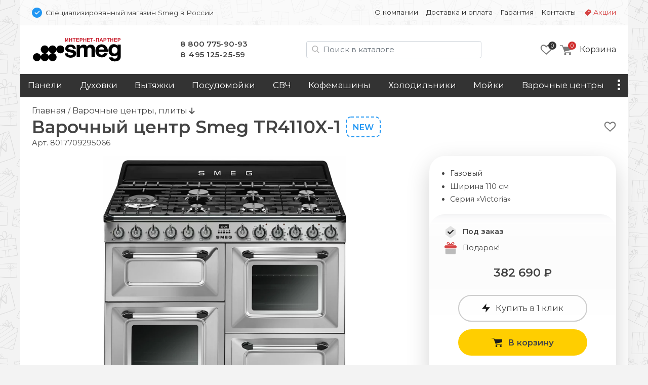

--- FILE ---
content_type: text/html; charset=UTF-8
request_url: https://smg-tech.ru/pliti/smeg-tr4110x-1
body_size: 15726
content:
<!doctype html>
<html lang="ru">
<head>
    <base href="https://smg-tech.ru/" />
<meta charset="UTF-8" />
<meta http-equiv="X-UA-Compatible" content="IE=edge">
<meta name="viewport" content="width=device-width, initial-scale=1" />
<link rel="canonical" href="https://smg-tech.ru/pliti/smeg-tr4110x-1"/>
<link href="https://fonts.gstatic.com" rel="preconnect" crossorigin>

<link href="/assets/favicon/smeg.png" rel="shortcut icon">


<title>Варочный центр Smeg TR4110X-1 - Специализированный магазин Smeg в России </title>
<meta name="description" content="Купить варочный центр Smeg TR4110X-1 c доставкой по всей России">

     
                            
    <meta property="og:url" content="https://smg-tech.ru/pliti/smeg-tr4110x-1">
    <meta property="og:type" content="website">
    <meta property="og:title" content="Варочный центр Smeg TR4110X-1">
    <meta property="og:description" content="Газовый, Ширина 110 см, Серия «Victoria»&#10;Цена: 382690 ₽">
    <meta property="og:image" content="https://smg-tech.ru/assets/images/products/24628/tr4110x-1.jpg">
    <meta property="og:image:width" content="1000">
    <meta property="og:image:height" content="1000">
    
    <meta name="twitter:card" content="summary_large_image">
    <meta name="twitter:image" content="https://smg-tech.ru/assets/images/products/24628/tr4110x-1.jpg">
    
    
    <script type="application/ld+json">
    { 
      "@context": "https://schema.org/",
      "@type": "Product",
      "name": "Smeg TR4110X-1",
      "image": ["https://smg-tech.ru/assets/images/products/24628/tr4110x-1.jpg"],
      "description": "Варочный центр Smeg TR4110X-1. Газовый, Ширина 110 см, Серия «Victoria»&#10;Цена: 382690 ₽",
      "brand": {
        "@type": "Brand",
        "name": "Smeg"
      },
      "offers": { 
        "@type": "Offer",
        "url": "https://smg-tech.ru/pliti/smeg-tr4110x-1",
        "priceCurrency": "RUB",
        "price": "382690",
        "availability": "http://schema.org/InStock"
      }
    }
    </script>


<script type="text/javascript" src="/assets/js/jquery-3.7.1.min.js"></script>
<link rel="stylesheet" href="/assets/css/brand.smeg.css?v=43">
<link href="/assets/css/bootstrap.min.css" rel="stylesheet" ver="5.2.2">
<link rel="stylesheet" href="/assets/css/common.css?v=43">
<link href="https://fonts.googleapis.com/css2?family=Montserrat:wght@400;600&display=swap" rel="stylesheet">
    <link rel="stylesheet" href="/assets/css/tpl.product.css?v=43">
    <!-- Google Tag Manager -->
<script>(function(w,d,s,l,i){ w[l]=w[l]||[];w[l].push({ 'gtm.start':
new Date().getTime(),event:'gtm.js'});var f=d.getElementsByTagName(s)[0],
j=d.createElement(s),dl=l!='dataLayer'?'&l='+l:'';j.async=true;j.src=
'https://www.googletagmanager.com/gtm.js?id='+i+dl;f.parentNode.insertBefore(j,f);
})(window,document,'script','dataLayer','GTM-5JH8C9D');</script>
<!-- End Google Tag Manager -->

<!-- Google Tag Manager (noscript) -->
<noscript><iframe src="https://www.googletagmanager.com/ns.html?id=GTM-5JH8C9D"
height="0" width="0" style="display:none;visibility:hidden"></iframe></noscript>
<!-- End Google Tag Manager (noscript) -->    
<link rel="stylesheet" href="/assets/components/msoptionsprice/css/web/default.css?v=89fcff37" type="text/css" />
<script type="text/javascript">msOptionsPriceConfig={"assetsBaseUrl":"\/assets\/","assetsUrl":"\/assets\/components\/msoptionsprice\/","actionUrl":"\/assets\/components\/msoptionsprice\/action.php","allow_zero_cost":true,"allow_zero_old_cost":true,"allow_zero_mass":true,"allow_zero_article":true,"allow_zero_count":true,"allow_remains":false,"miniShop2":{"version":"2.4.15-pl"},"ctx":"smeg","version":"2.5.16-beta"};</script>
<link rel="stylesheet" href="/assets/components/minishop2/css/web/default.css?v=218af1c8c7" type="text/css" />
<script type="text/javascript">miniShop2Config = {"cssUrl":"\/assets\/components\/minishop2\/css\/web\/","jsUrl":"\/assets\/components\/minishop2\/js\/web\/","actionUrl":"\/assets\/components\/minishop2\/action.php","ctx":"smeg","close_all_message":"\u0437\u0430\u043a\u0440\u044b\u0442\u044c \u0432\u0441\u0435","price_format":[2,"."," "],"price_format_no_zeros":true,"weight_format":[3,"."," "],"weight_format_no_zeros":true};</script>
<link rel="stylesheet" href="/assets/components/msearch2/css/web/default.css" type="text/css" />

	<script type="text/javascript">
		if (typeof mse2Config == "undefined") {mse2Config = {"cssUrl":"\/assets\/components\/msearch2\/css\/web\/","jsUrl":"\/assets\/components\/msearch2\/js\/web\/","actionUrl":"\/assets\/components\/msearch2\/action.php"};}
		if (typeof mse2FormConfig == "undefined") {mse2FormConfig = {};}
		mse2FormConfig["b105df56ee03cfe74093389961526b9fbacf35a5"] = {"autocomplete":"results","queryVar":"query","minQuery":2,"pageId":24628};
	</script>
<link rel="stylesheet" href="/assets/components/ajaxform/css/default.css" type="text/css" />
</head>

<body class="ny">
<div class="top-line d-none d-md-block container py-3 px-2">
    <div class="row px-3">
        <div class="col-12 col-md-5 d-flex align-items-center">
            <img src="assets/img/bluepoint.svg" alt="Официальный дилер в РФ" width=20 height="20">
            <div class="ps-2 small d-none d-md-block">
                Специализированный магазин Smeg в России
            </div>
        </div>
        
        <div class="col-12 col-md-7 small d-flex justify-content-end">
        <ul class="nav nav-top d-block d-md-flex"><li class="nav-item first " onClick="location.href='about' "><a class="nav-link" href="about">О компании</a></li><li class="nav-item " onClick="location.href='delivery' "><a class="nav-link" href="delivery">Доставка и оплата</a></li><li class="nav-item " onClick="location.href='warranty' "><a class="nav-link" href="warranty">Гарантия</a></li><li class="nav-item " onClick="location.href='contact' "><a class="nav-link" href="contact">Контакты</a></li><li class="nav-item sale " onClick="location.href='promo' "><a class="nav-link" href="promo">Акции</a></li></ul>
        </div>
    </div>
</div>




<div class="container">

<div class="header p-4 pb-md-0 pb-lg-4 d-none d-md-flex justify-content-between align-items-center">

    <div class="logo">
        <a href="/">
            <img src="/assets/img/smeg/logo.svg" alt="">
        </a>
    </div>

    <style>
        .phones a:nth-of-type(2) { letter-spacing:.5px }
    </style>
    <div class="phones d-none d-md-block">
        <a href="tel:88007759093">8 800 775-90-93</a><br />
<a href="tel:+74951252559">8 495 125-25-59</a>
    </div>

    <div class="search d-none d-lg-block ml-auto mr-md-0 mr-lg-4" id="search-block">
        
        
    <form data-key="b105df56ee03cfe74093389961526b9fbacf35a5" action="/search" method="get" class="well msearch2" id="mse2_form">
    
    <input id="searchInput" type="text" class="form-control input" name="query" placeholder="Поиск в каталоге" value="">
</form>


    </div>
    
    <div class="d-flex justify-content-end align-items-center">
            <div class="favorites d-none d-md-block me-3">
            <style>
    .fav-icon {
    	--size: 24px; --x-shift:0; --y-shift:0; --active:0; display: inline-block; vertical-align:middle;
    	width:var(--size); height:var(--size); background-size:calc(var(--size)*4) calc(var(--size)*1); 
    	background-image:url(/assets/img/favorite-icons.svg); background-repeat:no-repeat; 
    	background-position:calc(0px - var(--size) * var(--x-shift)) calc(0px - var(--size) * (var(--y-shift) + var(--active)) )
    }
    .gray-o { --x-shift:0 } .red-o { --x-shift:1 } .gray { --x-shift:2 } .red { --x-shift:3 }
    .add { --x-shift:0 } .add:hover { --x-shift:1 } 
    .disabled .add { --x-shift:1 } .disabled .add:hover { --x-shift:0 }
    .fav-icon.empty { --x-shift:0; --size:96px }

    .favorites-info { position: relative }
    .favorites-info img { width: 24px; height: 24px }
    .favorites-info.active { opacity:1 }
    .favorites-info .count { position: absolute; font-size: 11px; line-height: 14px; color: white; width: 16px; height: 16px; border-radius: 50%;
        background: var(--primary); text-align: center; left: 16px; top: -4px;z-index: 1; padding-top: 1px; display: block; text-align:center; color: white; }
        
        
            
    .item { position: relative }
    .item .favorite .fav-icon { display:none; position:absolute; right:1rem }
    .item .favorite .disabled .fav-icon { display:block; --x-shift:1 }
    .item:hover .favorite { display:block }
    .item:hover .favorite .fav-icon { display:block }
    .item:hover .favorite .disabled .fav-icon:hover { --x-shift:0 }

        
</style>

<a href="favorites"><div class="favorites-info">
    <i class="fav-icon gray-o"></i>
    <div class="count">0</div>
</div>
</a>        </div>
    
         <div class="mini-cart">
        	<div id="msMiniCart" >
	<div class="empty">
	    <a class="minicart" href="order-form" id="shk_butOrder">
            <span class="minicart-count">0</span>
            <img src="assets/img/icons/cart-gray.svg" alt="Ваша корзина" height=20 width="23">
			<span class="d-none d-md-inline-block">Корзина</span>
		</a>
	</div>
	
	<div class="not_empty">
      <div class="full">
    	  <div class="minicart-wr">
    	      <a href="order-form" id="shk_butOrder" class="minicart">
                    <span class="minicart-count ms2_total_count">0</span>
					<img src="assets/img/icons/cart-gray.svg" height=20>
					<span class="d-none d-md-inline-block">Корзина</span>
				</a>
				<div class="minicart-popup d-none d-md-block">
					<div class="item-list" id="list_minicart_dynamic">
					    
					    
					</div>
					<div class="total">
						<div class="total-text">Всего :</div>
						<div class="ms2_total_cost">0 ₽</div>
					</div>
					<a class="checkout" href="/order-form">Перейти в корзину</a>
				</div>
    	  </div>
    </div>
	</div>
</div>
        </div>
    </div>
  
</div>

<div class="search header p-4 pt-2 d-none d-md-block d-lg-none">
    
</div>
<div class="sticky-top container p-0">

<div class="header-mobile p-3 d-block d-md-none sticky-top">
    <div class="d-flex align-items-center">
        <img src="assets/img/bluepoint.svg" alt="Официальный дилер в РФ" width="16" height="16">
        <div class="ssmall ms-2">Специализированный магазин Smeg в России</div>
    </div>
    
   <div class="d-flex justify-content-between align-items-center mt-3">
        
        <div class="d-flex align-items-center">
            <button class="side-menu-toggler" type="button" title="Меню"><i></i></button>
    
            <a href="/" alt=""><img src="/assets/img/smeg/logo-m.svg" alt="smeg" class="logo" /></a>
        </div>

        <div class="d-flex align-items-center">
            
                <a id="mobile-search-button" class="btn btn-empty" name="search"> <img src="/assets/img/icons/search.svg" alt="Поиск в каталоге" height="20" width="20"></a>
            
            
             <div class="mini-cart">
            	<div id="msMiniCart" >
	<div class="empty">
	    <a class="minicart" href="order-form" id="shk_butOrder">
            <span class="minicart-count">0</span>
            <img src="assets/img/icons/cart-gray.svg" alt="Ваша корзина" height=20 width="23">
			<span class="d-none d-md-inline-block">Корзина</span>
		</a>
	</div>
	
	<div class="not_empty">
      <div class="full">
    	  <div class="minicart-wr">
    	      <a href="order-form" id="shk_butOrder" class="minicart">
                    <span class="minicart-count ms2_total_count">0</span>
					<img src="assets/img/icons/cart-gray.svg" height=20>
					<span class="d-none d-md-inline-block">Корзина</span>
				</a>
				<div class="minicart-popup d-none d-md-block">
					<div class="item-list" id="list_minicart_dynamic">
					    
					    
					</div>
					<div class="total">
						<div class="total-text">Всего :</div>
						<div class="ms2_total_cost">0 ₽</div>
					</div>
					<a class="checkout" href="/order-form">Перейти в корзину</a>
				</div>
    	  </div>
    </div>
	</div>
</div>
            </div>
        </div>

   </div>

    <div class="search d-none text-center px-2 mt-3" id="search-block-mobile">
        
    <form data-key="b105df56ee03cfe74093389961526b9fbacf35a5" action="/search" method="get" class="well msearch2" id="mse2_form">
    
    <input id="searchInput" type="text" class="form-control input" name="query" placeholder="Поиск в каталоге" value="">
</form>


    </div>
  
</div><!-- header-mobile -->
<nav id="zenMenu" class="d-none d-md-flex">

    <ul class="menu-items d-none d-md-flex"><li class="nav-item"><a  class="first" href="varochnie-paneli/" >Панели</a></li><li class="nav-item"><a  href="duhovie-shkafi/" >Духовки</a></li><li class="nav-item"><a  href="vityazhki/" >Вытяжки</a></li><li class="nav-item"><a  href="posudomoechnie-mashini/" >Посудомойки</a></li><li class="nav-item"><a  href="microvolnovie-pechi/" >СВЧ</a></li><li class="nav-item"><a  href="kofemashini/" >Кофемашины</a></li><li class="nav-item"><a  href="holodilniki/" >Холодильники</a></li><li class="nav-item"><a  href="moyki/" >Мойки</a></li><li class="nav-item"><a  href="pliti/" >Варочные центры</a></li><li class="nav-item"><a  href="stiralnie-mashini/" >Стиральные машины</a></li><li class="nav-item"><a  href="smesiteli/" >Смесители</a></li><li class="nav-item"><a  class="last" href="accessories" >Аксессуары</a></li></ul>

	<div class="more">
		<a class="nav-link more-toggle" href="#" data-bs-toggle="dropdown" aria-expanded="false"><i></i></a>
		<ul class="more-items dropdown dropdown-menu dropdown-menu-end shadow"></ul>
	</div>
    
</nav>
</div>

<div class="d-none" id="sideElementHolder"><div id="sideMenuHeader">
    <div class="text-center mt-3 pe-3">
        <a href="/"><img src="/assets/img/smeg/logo-m.svg" alt="smeg" class="logo-side"></a>
    </div>
    <hr />
   <ul class="nav-side"><li  class="nav-item first"><a href="about" >О компании</a></li><li  class="nav-item"><a href="delivery" >Доставка и оплата</a></li><li  class="nav-item"><a href="warranty" >Гарантия</a></li><li  class="nav-item"><a href="contact" >Контакты</a></li><li  class="nav-item"><a href="promo" >Акции</a></li></ul>
    
    <hr />
    <div class="nav-item"><a href="https://smg-tech.ru/"><b>Каталог</b></a></div>
      
</div>

<div id="sideMenuFooter">
    <hr />
    <div class="text-center"><a href="tel:88007759093">8 800 775-90-93</a><br />
<a href="tel:+74951252559">8 495 125-25-59</a></div>
</div></div>


<div class="content py-3 px-4">
    
    <a href="/" class="crumbs-home">Главная</a> / 
    <a class="crumbs-home" href="/pliti/">
            Варочные центры, плиты </a> 
            
    <i class="fas fa-arrow-down"></i>


<style>
    .msoptionsprice-spinner { display:none !important }
</style>




<div class="productCard">

            <div class="favorite float-end text-end mt-2">
            <a href="" class="favorite-add" pageId="24628" onClick="favoritesSwitch(this,24628)" title="Добавить в избранное"><i class="fav-icon add"></i></a>
        </div>
        
    
    
                                        
    <style>
        .title-wrap { display: flex}
    </style>
    <div class="d-flex">
        <h1 class="mb-0 productTitle">Варочный центр Smeg TR4110X-1</h1>
        <div class="d-inline-flex justify-content-center" style="position:relative">
            
            <div class="new2 d-none d-md-block">New</div>
            
            
            
            
        </div>
    </div>
    
    <input type="hidden" id="currentProductId" value="24628">

    <span class="pr-article">Арт. <span class="msop2 product_article-24628 msoptionsprice-article msoptionsprice-24628">8017709295066</span></span>

    <div class="row pt-3">
        <div class="left-column col-12 col-md-7 col-lg-8">
            <div class="msGallery" style="min-height:444px">
        		
        		<div id="msGallery" class='zen-gallery msoptionsprice-gallery'>
        
    <div class="zoom-title h2 d-none">Smeg TR4110X-1</div>
    <button type="button" class="zoom-close btn-close d-none" aria-label="Close" onClick="zoomClose()"></button>

    <link rel="stylesheet" href="/assets/css/swiper-bundle.min.css" ver="11.1" />

    <style>

        @media (max-width: 768px) { .zen-gallery { --swiper-height: 360px; margin:0 -1.5rem } }
        @media (min-width: 769px) { .zen-gallery { --swiper-height: 460px } }

        .zen-gallery { 
            
            --swiper-thumbs-height: 50px;
            --gallery-aspect: 1.25;
            
            ---max-zoom-height: calc(100% - 6rem - var(--swiper-thumbs-height));

            --swiper-navigation-color: #444; 
            --swiper-navigation-size: 100px;
            --swiper-navigation-sides-offset: 0;
            
            height:var(--swiper-header); text-align:center;
        }
     
         
        :root {  }
        
        .swiper.this { height:480px }
        .swiper-slide img { object-fit: contain; width:100%; height:100% }
        .swiper.thumbs { height:60px; margin-top:1rem }
        .swiper.thumbs .swiper-slide { opacity: 0.5; cursor:pointer }
        .swiper.thumbs .swiper-slide-thumb-active { opacity: 1; }
        
        .swiper-button-next, .swiper-button-prev { opacity: .5; }
        .swiper-button-next:hover, .swiper-button-prev:hover { opacity: 1; }
        .swiper.this [class^="swiper-button-"]::after{ content: ""; } 
        .swiper-button-next::after { height:100% }
        
        .zoom-in { cursor: zoom-in}
        .zoom-out { cursor: zoom-out}

        .zoomed { position:fixed; left:0; top:0; width: 100%; height: 100%; z-index:9999; padding:4rem 2rem 2rem 2rem }
        .zoomed::before { content:''; background-color:white; opacity:1; width:100%; height:100%; position:absolute; left:0; top:0 } 
        .zoomed img { position:relative}

        .zoomed .swiper.thumbs { height:60px }
        .zoomed .swiper { width:auto; height:calc((100% - 60px) - 1rem) }
        .zoomed .swiper.current .swiper-slide { text-align:center; height:100% }
        

        .zoom-close { position:absolute; right:1rem; top:1rem; z-index:101 }
        .zoom-title { position:absolute; left:15%; top:1rem; z-index:101; width:70%; margin: 0 auto; text-align:center }
        
    </style>

                                
                
        <style> .swiper.thumbs .swiper-wrapper { justify-content:center } </style>

        <!-- Подготовка данных для разных вариантов отображения -->
        <div class="gallery-data d-none">
            <div class="pc"><div class="swiper-slide" data-rid="24628" data-iid="703340" data-row-index="0">
                    <a class="zoom-in" href="#" onClick="zoomIn()"><img width=640 height=480 src="/assets/images/products/24628/md/tr4110x-1.webp" alt="Smeg TR4110X-1.0"></a></div></div>
            <div class="mobile"><div class="swiper-slide" data-rid="24628" data-iid="703340" data-row-index="0">
                    <div class="swiper-zoom-container"><img width=480 height=600 src="/assets/images/products/24628/mdm/tr4110x-1.webp" alt="Smeg TR4110X-1.0"></div></div></div>
            <div class="large"><div class="swiper-slide" data-rid="24628" data-iid="703340">
                    <a class="zoom-out" onClick="zoomClose()"><img src="/assets/images/products/24628/lg/tr4110x-1.webp" alt="Smeg TR4110X-1.0 loading="lazy"></a>
                    <div class="swiper-lazy-preloader"></div></div></div>
        </div>


        <div class="swiper this">
            <div class="swiper-wrapper place-data-here">
                
            </div>
            <div class="swiper-button-next"><img src="assets/img/str-next.svg"></div>
            <div class="swiper-button-prev"><img src="assets/img/str-prev.svg"></div>
        </div><!-- Gallery -->
        

        <div class="swiper thumbs d-none">
            <div class="swiper-wrapper">
               <div class="swiper-slide">
                    <img width=75 height=60 src="/assets/images/products/24628/xs/tr4110x-1.webp" alt="Smeg TR4110X-1.0"></div>            </div>
        </div>
        
        <script src="/assets/js/swiper-bundle.min.js" ver="11.1"></script>

        <script>
         let isMobile = false
         if (/Android|webOS|iPhone|iPad|iPod|BlackBerry|BB|PlayBook|IEMobile|Windows Phone|Kindle|Silk|Opera Mini/i.test(navigator.userAgent)) {
            isMobile = true
        }
        
        if (isMobile == true) document.querySelector('.place-data-here').innerHTML = document.querySelector('.gallery-data .mobile').innerHTML
        else document.querySelector('.place-data-here').innerHTML = document.querySelector('.gallery-data .pc').innerHTML
   
    var swiperThumbs = new Swiper(".swiper.thumbs", {
            spaceBetween: 2,
            slidesPerView: 4,
            breakpoints: { 
                1: { slidesPerView: 4 },
                787: { slidesPerView: 6 },
                1200: { slidesPerView: 8 },
            },
            freeMode: false,
        })
        
    var swiperCurrent = new Swiper(".swiper.this", {
        autoplay:false,
        spaceBetween: 15,
            thumbs: {
                swiper: swiperThumbs,
            },
            navigation: {
                nextEl: '.swiper-button-next',
                prevEl: '.swiper-button-prev',
                disabledClass: 'no-disabled'
            },
            keyboard: {
                enabled: true,
            }
        })
        
    swiperCurrent.on('slideChangeTransitionEnd', function () {
        let currentSlide = document.querySelector('.swiper.this .swiper-slide-active')
        let msopId = currentSlide.getAttribute('data-iid')
        let msopRid = currentSlide.getAttribute('data-rid')
        msOptionsPrice.Tools.setModificationAfterGalleryChange(msopRid, msopId)
    })

    let galleryTarget = document.querySelector(".zen-gallery")
    let closeTarget = document.querySelector(".zoom-close")
    let zoomTitle = document.querySelector(".zoom-title")
    let bodyLock = document.querySelector("body")
    

    function zoomIn() {
        event.preventDefault()
        if (isMobile) {
            nextSlide()
            return
        }
            
        document.querySelector('.place-data-here').innerHTML = document.querySelector('.gallery-data .large').innerHTML
        document.querySelector('.swiper.this').swiper.update()
        document.querySelector('.swiper.thumbs').swiper.update()

        var height = document.body.clientHeight
        var width = document.body.clientWidth
    

        if (galleryTarget.classList.contains('zoomed')){
            nextSlide()
            return
        }
    
        galleryTarget.classList.add('zoomed')
        closeTarget.classList.remove('d-none')
        zoomTitle.classList.remove('d-none')
        bodyLock.classList.add('lock')
    }
    
    function zoomClose() {
        galleryTarget.classList.remove('zoomed')
        closeTarget.classList.add('d-none')
        zoomTitle.classList.add('d-none')
        bodyLock.classList.remove('lock')
        document.querySelector('.place-data-here').innerHTML = document.querySelector('.gallery-data .pc').innerHTML
        document.querySelector('.swiper.this').swiper.update()
        document.querySelector('.swiper.thumbs').swiper.update()

    }
    
    function nextSlide() {
        swiperCurrent.slideNext(100, false)
    }
    
    document.onkeydown = function(evt) {
        evt = evt || window.event;
        var isEscape = false;
        if ("key" in evt) {
            isEscape = (evt.key === "Escape" || evt.key === "Esc");
        } else {
            isEscape = (evt.keyCode === 27);
        }
        if (isEscape) {
            zoomClose()
        }
    }

    </script>
        
    </div><!-- zen-gallery -->        

    
        		
        		
            </div>
        <div id="mobileClone" class="d-block d-md-none my-4">
            
	    </div><!-- mobileClone -->



        <div class="col-12 ps-0 ps-md-2 ps-md-3">  
            <!-- prstips -->
            

            <h2>Описание Smeg TR4110X-1</h2>
        	<div class="product-content">
        	    

            	
Класс энергопотребления А
<div class='spec'><b>Цвет</b><i>Нержавеющая сталь</i></div>
<div class='spec'><b>Отделка</b><i>Матовая</i></div>
<div class='spec'><b>Эстетика</b><i>Victoria</i></div>
<div class='spec'><b>Количество функций приготовления</b><i>5</i></div>
<div class='spec'><b>Таймер</b><i>Да</i></div>
<div class='spec'><b>Акустический сигнал окончания приготовления</b><i>Да</i></div>
<div class='spec'><b>Регулировка температуры</b><i>Электромеханический</i></div>
<div class='spec'><b>Минимальная температура</b><i>50 °C</i></div>
<div class='spec'><b>Максимальная температура</b><i>260 °C</i></div>
<div class='spec'><b>Материал внутренней камеры</b><i>Эмаль Ever Clean</i></div>
<div class='spec'><b>Количество уровней приготовления</b><i>4</i></div>
<div class='spec'><b>Тип направляющих</b><i>Металлические направляющие</i></div>
<div class='spec'><b>Количество ламп подсветки</b><i>1</i></div>
<div class='spec'><b>Тип ламп подсветки</b><i>Галогенная</i></div>
<div class='spec'><b>Внутренние стекла дверцы съемные</b><i>Да</i></div>
<div class='spec'><b>Количество стекол дверцы</b><i>3</i></div>
<div class='spec'><b>Мощность нижнего нагревательного элемента</b><i>1200 Вт</i></div>
<div class='spec'><b>Мощность гриля</b><i>1700 Вт</i></div>
<div class='spec'><b>Тип электрической вилки</b><i>Нет</i></div>
<div class='spec'><b>Частота тока</b><i>50/60 Гц</i></div>
<div class='spec'><b>Номинальная мощность</b><i>8400 Вт</i></div>
<div class='spec'><b>Материал корпуса</b><i>Эмалированная сталь</i></div>
<div class='spec'><b>Дисплей</b><i>Электронное с 5 кнопками</i></div>
<div class='spec'><b>Источник питания</b><i>Газ</i></div>
<div class='spec'><b>Система очистки</b><i>Паровая очистка</i></div>
<div class='spec'><b>Тип стекла</b><i>Стекло Stopsol</i></div>
<div class='spec'><b>Традиционные функции приготовления</b><i>Статический, Вентилируемый, Термовентилируемый, ECO, <span class="tip act_tips_42"  data-id="42">Нижний нагрев</span><img data-id='42' class='ct_tip ct_tips_42' src='assets/img/icons/question.png' width='24' height='24'> + <span class="tip act_tips_47"  data-id="47">конвекция</span><img data-id='47' class='ct_tip ct_tips_47' src='assets/img/icons/question.png' width='24' height='24'></i></div>
<div class='spec'><b>Функции очистки</b><i>Паровая очистка</i></div>
<div class='spec'><b>Верхняя защитная панель</b><i>Нет</i></div>
<div class='spec'><b>Откидной гриль</b><i>Нет</i></div>
<div class='spec'><b>Мощность ламп подсветки</b><i>40 Вт</i></div>
<div class='spec'><b>Количество теплоотражающих стекол дверцы</b><i>1</i></div>
<div class='spec'><b>Система охлаждения</b><i>Тангенциальная</i></div>
<div class='spec'><b>Мощность верхнего нагревательного элемента</b><i>1000 Вт</i></div>
<div class='spec'><b>Мощность большого гриля</b><i>2700 Вт</i></div>
<div class='spec'><b>Размеры внутренней камеры</b><i>316x460x412 ВхШхГ</i></div>
<div class='spec'><b>Класс энергоэффективности</b><i>A</i></div>
<div class='spec'><b>Полезный объем</b><i>61 л</i></div>
<div class='spec'><b>Напряжение</b><i>220-240 В</i></div>
<div class='spec'><b>Сила тока</b><i>37 А</i></div>
<div class='spec'><b>Мощность кольцевого нагревательного элемента</b><i>2700 Вт</i></div>
<div class='spec'><b>Решетка для противня</b><i>1</i></div>
<div class='spec'><b>Телескопические направляющие неполного выдвижения</b><i>1</i></div>
<div class='spec'><b>Другие функции</b><i>Размораживание</i></div>
<div class='spec'><b><span class="tip act_tips_1"  data-id="1">Газ-контроль</span><img data-id='1' class='ct_tip ct_tips_1' src='assets/img/icons/question.png' width='24' height='24'></b><i>Да</i></div>
<div class='spec'><b>Количество зон приготовления</b><i>7</i></div>
<div class='spec'><b>Позиция зон</b><i>Левая</i></div>
<div class='spec'><b>Позиция 2-й зоны</b><i>Фронтальная левая</i></div>
<div class='spec'><b>Позиция 3-й зоны</b><i>Задняя левая</i></div>
<div class='spec'><b>Позиция 4-й зоны</b><i>Фронтальная центральная</i></div>
<div class='spec'><b>Мощность зоны</b><i>4.20 кВт</i></div>
<div class='spec'><b>Мощность 2-й зоны</b><i>1.00 кВт</i></div>
<div class='spec'><b>Мощность 3-й зоны</b><i>2.90 кВт</i></div>
<div class='spec'><b>Мощность 4-й зоны</b><i>2.90 кВт</i></div>
<div class='spec'><b><span class="tip act_tips_3"  data-id="3">Автоматический электроподжиг</span><img data-id='3' class='ct_tip ct_tips_3' src='assets/img/icons/question.png' width='24' height='24'></b><i>Да</i></div>
<div class='spec'><b>Жиклеры для других типов газа в комплекте</b><i>G30 сжиженный газ</i></div>
<div class='spec'><b>Чугунное кольцо WOK</b><i>1</i></div>
<div class='spec'><b>Позиция 5-й зоны</b><i>Задняя центральная</i></div>
<div class='spec'><b>Мощность 5-й зоны</b><i>1.00 кВт</i></div>
<div class='spec'><b>Напряжение 2</b><i>380-415 В</i></div>
<div class='spec'><b>Позиция 6-й зоны</b><i>Фронтальная правая</i></div>
<div class='spec'><b>Мощность 6-й зоны</b><i>1.80 кВт</i></div>
<div class='spec'><b>Гриль большой</b><i>Да</i></div>
<div class='spec'><b>Рецепты</b><i>Нет</i></div>
<div class='spec'><b>Тип гриля</b><i>Электрический</i></div>
<div class='spec'><b>Размеры прибора</b><i>110x60 cm</i></div>
<div class='spec'><b>Количество духовок</b><i>3</i></div>
<div class='spec'><b>Тип варочной панели</b><i>Газ</i></div>
<div class='spec'><b>Тип основной духовки</b><i>Термовентилируемый</i></div>
<div class='spec'><b>Цвет варочной панели</b><i>Черная эмаль</i></div>
<div class='spec'><b>Защитный бортик</b><i>Да</i></div>
<div class='spec'><b>Цоколь</b><i>Антрацит</i></div>
<div class='spec'><b>Отсек для хранения</b><i>Выдвижной ящик</i></div>
<div class='spec'><b>Термостат безопасности</b><i>Да</i></div>
<div class='spec'><b>Количество конвекторов</b><i>1</i></div>
<div class='spec'><b>Решетка с задним и боковым упором</b><i>2</i></div>
<div class='spec'><b>Противень глубокий</b><i>1 40 мм</i></div>
<div class='spec'><b>Тип решеток</b><i>Чугунные</i></div>
<div class='spec'><b>Крышки горелок</b><i>Эмал. матово-черные</i></div>
<div class='spec'><b>Чугунная подставка для посуды MOKA</b><i>1</i></div>
<div class='spec'><b>Источник нагрева, 2-я духовка</b><i>Электрический</i></div>
<div class='spec'><b>Тип 2-гй духовки</b><i>Вентилируемый</i></div>
<div class='spec'><b>Подсветка</b><i>Нет</i></div>
<div class='spec'><b>Функции приготовления, 2-я духовка</b><i>5</i></div>
<div class='spec'><b>Традиционные функции приготовления, 2-я духовка</b><i>Статический, Вентилируемый, Термовентилируемый, ECO, <span class="tip act_tips_42"  data-id="42">Нижний нагрев</span><img data-id='42' class='ct_tip ct_tips_42' src='assets/img/icons/question.png' width='24' height='24'> + <span class="tip act_tips_47"  data-id="47">конвекция</span><img data-id='47' class='ct_tip ct_tips_47' src='assets/img/icons/question.png' width='24' height='24'></i></div>
<div class='spec'><b>Функции очистки, 2-я духовка</b><i>Паровая очистка</i></div>
<div class='spec'><b>Паровая очистка</b><i>Да</i></div>
<div class='spec'><b>Другие функции, 2-я духовка</b><i>Размораживание</i></div>
<div class='spec'><b>Количество функций - 3-я духовка</b><i>1</i></div>
<div class='spec'><b>Гриль малый</b><i>Нет</i></div>
<div class='spec'><b>Позиция 7-й зоны</b><i>Задняя правая</i></div>
<div class='spec'><b>Мощность 7-й зоны</b><i>1.80 кВт</i></div>
<div class='spec'><b>Минимальная температура</b><i>50</i></div>
<div class='spec'><b>Максимальная температура</b><i>260</i></div>
<div class='spec'><b>Открывание дверцы в бок</b><i>Да</i></div>
<div class='spec'><b>Полезный объем, 2-я духовка</b><i>61</i></div>
<div class='spec'><b>Мощность ламп подсветки</b><i>40</i></div>
<div class='spec'><b>Внутреннее стекло дверцы сплошное</b><i>Да</i></div>
<div class='spec'><b>Общее количество теплоотражающих стекол</b><i>1</i></div>
<div class='spec'><b>Мощность гриля</b><i>1700</i></div>
<div class='spec'><b>Мощность большого гриля</b><i>2700</i></div>
<div class='spec'><b>Мощность нижнего нагревательного элемента</b><i>1200</i></div>
<div class='spec'><b>Мощность верхнего нагревательного элемента</b><i>1000</i></div>
<div class='spec'><b>Полезный объем, 3-я духовка</b><i>36</i></div>

            	


        	</div>
        	
        	<h2>Схема встраивания Smeg TR4110X-1</h2><img src="img/products/smeg/TR4110X-1.png" class="img-fluid" alt="Схема встраивания Smeg TR4110X-1" style="max-height:350px">
        	
            
                <div class="instruction">
                <a href="img/products/smeg/RU" target="_blanc"><img src="img/pdf.png" width="32" height="32" alt="Скачать инструкцию к Smeg TR4110X-1"></a>
                <p><a href="img/products/smeg/RU" target="_blank">Инструкция к Smeg TR4110X-1</a></p>
                </div>
            
           
            
            <!-- /prstips -->
        </div>
     
        
        </div><!-- left -->


        <div class="right-column col-12 col-md-5 col-lg-4 d-none d-md-block notavaliable">
            <div class="details-order shadow-lg mt-3 mt-md-0" style="border-radius:2rem">
                
                
                                <div class="intro-color pt-4 pb-3 px-4">
                    <ul class="d-block"><li>Газовый</li><li>Ширина 110 см</li><li>Серия «Victoria»</li></ul>
                    
                </div>
                <div class="price-btn shadow200 p-3 text-center" style="clear:both; border-radius:2rem">
                                
                    <div class="pb-3 px-3 pt-2 text-start"><div class="mb-2" id="availFlag"><img width="24" height="24" src="assets/img/icons/no-stock.svg" alt="Под заказ" style="opacity:1"> &nbsp; <b>Под заказ</b></div><div class="mb-2"><img width="24" height="24" src="assets/img/icons/s-gift.svg" alt="Подарок при заказе!"> &nbsp; Подарок!</div></div>
                 
                    

                    <h2 class="mt-0"><style>
    .fa-ruble-sign {font-size:1.25rem}
    .old_price.fa-ruble-sign {font-size:1.02rem; text-decoration:none;}
    .old_price {font-size:1.25rem}
    .productRecomended .fa-ruble-sign {font-size:0.85rem}
</style>





    <span class="price  
        product-24628 msoptionsprice-cost msoptionsprice-24628">
        <b>382 690</b></span>&nbsp;&#8381;
        
        
<!--<i class="old_price fas fa-ruble-sign"></i>--></h2>
            	    <form action="pliti/smeg-tr4110x-1" method="post" class="ms2_form msoptionsprice-product">
                    <div id="opt_color"></div>
        
                    <input type="hidden" name="id" value="24628" />
            	    <input type="hidden" name="count" id="product_price" class="input-sm form-control" value="1" />
    
            		<div class="actions my-3">
            		    


<button type="button" class="btn style2 w-75 btn-quick quickorder q_order-24628 buy-smeg"
    data-bs-toggle="modal" data-bs-target="#quickOrderForm"
    data-prodprice="382690"
    data-prodid="24628"
    data-prodname="Smeg TR4110X-1"
    name="quickorder"
    onclick="$(this).attr('data-prodprice',$('span.product-24628').html()); showQuickOrderForm($(this).data('prodid'),$(this).data('prodname'),$(this).data('prodprice')); return true;">
    <img src="assets/img/icons/cart-quick.svg" height=18 width=16 alt="Быстрый заказ"> Купить в 1 клик
</button>



<button type="submit" class="btn style1 w-75 btn-buy buy buy-smeg" name="ms2_action" value="cart/add"
    onclick='shop.order.addToCartProduct(this); window.dataLayer = window.dataLayer || []; window.dataLayer.push({ "event": "add_to_cart","ecommerce": { "items": [{ "item_id": "24628","item_name": "Smeg TR4110X-1","item_brand": "smeg","item_category": "Варочные центры, плиты","price": "382690","quantity": "1"}]}}); return true;'>
    <img src="assets/img/icons/cart-black.svg" height=18 width=21 alt="В корзину"> В корзину </button>

            		</div>
            		
            		<div class="mt-3 align-bottom">
                        <img src="/assets/img/logo-sber.svg" width=20"> <b>Рассрочка</b> 
                        63781 ₽ в месяц
                    </div>
                    
            		
            	    </form>	
        	    </div> <!-- price-btn -->
    	    </div> <!-- details-order -->
    		

    	</div> <!-- right -->

    </div> <!-- row -->



<div id="recomend_prods" class="row p-3 pb-0 d-none" data-id="24628" data-ctx="smeg"></div>

<style>
    .product-row { height:180px; display: flex; flex-direction: column; justify-content:space-between }
</style>
<div class="relatedItems p-3 mb-3">
    
    <!-- other colors items -->
    <div class="product-related-wrapper">
    <hr class="clearfix" />
    <h2 class="mb-4">Эта модель в других цветах:</h2>
    <div class="row" id="335f72a12d9a4988587fb8f05e31d1df0c905d60"></div>
</div>
    <!-- сопутствующие товары в продукте, аксессуары категории -->
    
</div><!-- related -->




                            

                            

                            
                        
            


    

    

     
                    
    

     
                    







 

        
        
                
        
        


        

                
                    <a href="promo">
            <picture>
              <source srcset="/assets/img/smeg/promo/dostavka-sm.webp" media="(max-width:480px)" />
              <img class="mb-3 pr2 md" src="/assets/img/smeg/promo/dostavka-md.webp" alt="Бесплатная доставка по всей России" />
            </picture>
            </a>
                
                


    

<style>
    .pr0, .pr1, .pr2, .pr3 { max-width:100%; height: auto; background-color:#fafafa;}
    .pr0 { aspect-ratio: 2  } 
    .pr1 { aspect-ratio: 2.5  } 
    .pr2 { aspect-ratio: 4  } 
    .pr3 { aspect-ratio: 6.3529411764706  } 
    
    .pr0.md { aspect-ratio: 6  } 
    .pr1.md { aspect-ratio: 2.5  } 
    .pr2.md { aspect-ratio: 4  } 

    @media (max-width: 480px) { 
        .pr0, .pr0.md,
        .pr1, .pr1.md,
        .pr2, .pr2.md,
        .pr3, .pr3.md { aspect-ratio: 1 }
    }

    .pr0.sm, .pr1.sm, .pr2.sm, .pr3.sm { aspect-ratio: 1 }

</style>
</div><!-- content -->
</div>

<style>
    .swiper-benefits .swiper-slide p a { font-size:1.25rem; font-weight:600;}
</style>
<div class="benefits content px-0 px-md-4 py-3 shadow200">
    
<div class="swiper-benefits ">
    <div class="swiper-wrapper">
        
    
        

    <div class="swiper-slide">
        <a href="promo"><img width="49" height="48" src="assets/img/smeg/icons/gift.svg" alt="Подарки"></a>
                        <p><a href="promo">Замечательные<br />подарки</a></p>
            <p>

            Сделайте заказ от&nbsp;50&nbsp;000&nbsp;руб. 
            и&nbsp;получите подарок! Больше заказ&nbsp;&mdash; дороже подарок.
                    </p>
    </div>

    <div class="swiper-slide">
        <a href="warranty"><img width="42" height=48 src="assets/img/smeg/icons/warancy.svg" alt="Официальная гарантия"></a>
        <p><a class="h5" href="warranty">Официальная<br />гарантия</a></p>
        <p>На&nbsp;всю технику SMEG действует полная заводская гарантия в&nbsp;течение 2&nbsp;лет на&nbsp;всей территории&nbsp;РФ.</p>
    </div>

    <div class="swiper-slide">
        <a href="warranty"><img width="48" height="48" src="assets/img/smeg/icons/sert.svg" alt="Товар сертифицирован"></a>
        <p><a href="warranty">Товар<br />сертифицирован</a></p>
        <p>Только прямые, белые поставки и&nbsp;официальная заводская гарантия.</p>
    </div>

    </div>
    <div class="swiper-pagination"></div>

</div>

</div>

<link rel="stylesheet" href="/assets/css/swiper-bundle.min.css?ver=11.0.4" />
<script src="/assets/js/swiper-bundle.min.js"></script>

<script>
    const swiper = new Swiper('.swiper-benefits', {
        direction: 'horizontal',
        autoHeight: true,
        slideToClickedSlide: false,
        loop: true,

        
        slidesPerView: 1,
        slidesPerGroup: 1,
        spaceBetween: 10,
        
        breakpoints: {
            320: {
              slidesPerView: 1,
              slidesPerGroup: 1,
            },
            640: {
              slidesPerView: 2,
              slidesPerGroup: 2,
            },
            1200: {
              slidesPerView: 3,
              slidesPerGroup: 3,
            }
        },
        
        pagination: {
            el: '.swiper-pagination',
            clickable: true,
        },
        
        /*navigation: {
            nextEl: '.swiper-button-next',
            prevEl: '.swiper-button-prev',
        },
        
        scrollbar: {
            el: '.swiper-scrollbar',
        },*/
    
    });
    
</script>


<style>
    .swiper-benefits .swiper-slide { padding:2rem 3rem; text-align:center; height:280px }
    .swiper-benefits .swiper-slide img { height:48px; margin-bottom:1rem }
    .swiper-benefits .swiper-slide h5 { font-weight:bold }
    .swiper-benefits .swiper-slide p { line-height:1.5rem }
    .swiper-benefits .swiper-pagination { bottom:0 !important;}
    .swiper-benefits .swiper-pagination-bullet { width: 32px; height: 3px; border-radius: 1px }
    .swiper-benefits .swiper-pagination-bullet-active { background: var(--primary) }
</style>
<div class="content p-4 px-md-5 py-md-4">
<script src="/assets/js/feedback.js"></script>

<noindex>

<div class="mt-3 feedback">
<h2>Отзывы</h2>

<div class="row feedbackWrapper" data-source-id="feedback/ajaxgettestimonials" data-offset='0' data-max='7'></div>

<div class="actions">
    <a class="btn style2" href="#other" id="showOtherFeedbacks"><i class="fas fa-sync"></i> &nbsp;Показать еще</a>
    <a class="btn style2" href="feedback/"><i class="far fa-comment"></i> &nbsp;Все отзывы</a>	
</div>

</div>

</noindex>
</div>
</div> <!-- container -->


<div class="container">
<div class="footer p-4">

 

 
    
<div class="top row">
    <div class="contacts col-12 col-md-4 mb-3">
        <div class="phones mb-3">
            <a href="tel:88007759093">8 800 775-90-93</a><br />
<a href="tel:+74951252559">8 495 125-25-59</a>
        </div>
        
        <div class="my-2 white-link"><style>
.telegram-icon {
  display: inline-block;
  vertical-align: middle;
  width: 24px;
  height: 24px;
  position: relative;
  background-color: #0088cc;
  border-radius: 50%;
  overflow: hidden;
}

.telegram-icon::before {
  content: '';
  display: block;
  width: 100%;
  height: 100%;
  background-image: url("data:image/svg+xml,%3csvg xmlns='http://www.w3.org/2000/svg' viewBox='0 0 24 24'%3e%3cpath d='M22.9866 10.2088C23.1112 9.40332 22.3454 8.76755 21.6292 9.082L7.36482 15.3448C6.85123 15.5703 6.8888 16.3483 7.42147 16.5179L10.3631 17.4547C10.9246 17.6335 11.5325 17.541 12.0228 17.2023L18.655 12.6203C18.855 12.4821 19.073 12.7665 18.9021 12.9426L14.1281 17.8646C13.665 18.3421 13.7569 19.1512 14.314 19.5005L19.659 22.8523C20.2585 23.2282 21.0297 22.8506 21.1418 22.1261L22.9866 10.2088Z' fill='white'/%3e%3c/svg%3e");
  background-repeat: no-repeat;
  background-size: contain;
  background-position: -4px -3px;
}
.white-link a { color:white }
</style>

<a href="https://t.me/+IvFcM7oub5dkZmE6" target="_blank"><span class="telegram-icon"></span> Телеграм канал</a></div>
        <div class="my-2"><style>
.email-icon-contacts {
  display: inline-block;
  vertical-align: middle;
  width: 22px;
  height: 22px;
  position: relative;
  overflow: hidden;
  margin-right:3px;
}

.email-icon-contacts::before {
  content: '';
  display: block;
  width: 100%;
  height: 100%;
  background-image: url("data:image/svg+xml;charset=utf8,%3Csvg%20xmlns%3D'http%3A%2F%2Fwww.w3.org%2F2000%2Fsvg'%20viewBox%3D'0%200%20800%20800'%3E%3Cpath%20d%3D'M797.9,205.4c-3.6-18.2-11.7-34.8-22.9-48.5-2.4-3-4.9-5.7-7.5-8.4-19.9-20-47.9-32.5-78.5-32.5H111c-30.6,0-58.4,12.5-78.5,32.5-2.7,2.7-5.2,5.4-7.5,8.4-11.3,13.7-19.3,30.4-22.8,48.5-1.4,7-2.2,14.3-2.2,21.6v376c0,15.6,3.3,30.5,9.2,44.1,5.5,12.9,13.5,24.6,23.3,34.4,2.5,2.5,5,4.8,7.6,7,19.2,15.9,44,25.5,70.8,25.5h578.1c26.8,0,51.7-9.6,70.8-25.6,2.7-2.2,5.2-4.4,7.6-6.9,9.8-9.8,17.9-21.5,23.4-34.4h0c5.9-13.6,9.1-28.5,9.1-44.1V227c0-7.3-.7-14.6-2.1-21.6ZM72.7,188.7c9.9-9.9,23.2-15.9,38.3-15.9h578.1c15.1,0,28.5,6,38.3,15.9,1.8,1.8,3.4,3.7,4.9,5.7l-303,254.1c-8.4,7.3-18.7,10.9-29.2,10.9s-20.7-3.6-29.2-10.9L67.9,194.3c1.3-2,3-3.8,4.7-5.6ZM56.8,603V253l219.3,181.3-219.1,171.1c-.1-.7-.1-1.5-.1-2.4ZM689,657.2H111c-9.8,0-19-2.6-26.8-7.1l231.2-181.5,21.6,18.8c18.1,15.7,40.7,23.6,63.1,23.6s45.1-8,63.2-23.6l21.6-18.8,231.1,181.5c-7.8,4.5-17,7.1-26.8,7.1ZM743.2,603c0,.8,0,1.6-.1,2.4l-219.1-171,219.2-181.3v349.9Z'%20fill%3D'%23aaaaaa'%2F%3E%3C%2Fsvg%3E");
  
  background-repeat: no-repeat;
  background-size: contain;
  background-position: 0 -2px;
}
</style>

<span class="email-icon-contacts"></span> <a href="mailto:office@smg-tech.ru" style="color:white">office@smg-tech.ru</a></div>
        <!--div class="copyright my-2">2026 &copy; Специализированный интернет-магазин встроенной техники SMEG «SMG-tech.ru»</div-->
    </div>
    <div class="menu col-6 col-md-2">
        <a href="/">Каталог</a>
        <a href="/feedback/">Отзывы</a>
        <a href="/delivery">Доставка и оплата</a>  
        <a href="/warranty">Гарантия</a>
    </div>
    <div class="menu col-6 col-md-2">
        <a href="/contact">Контакты</a>
        <a href="/promo">Акции</a>
        <a href="about">О компании</a>
    </div>
    <div class="col-12 col-md-4 pt-3 pt-md-0" >
        <p class="h5 text-white">Принимаем к оплате:</p>
        <div class="footer-wr-payment mb-4">
        <a href="/delivery"><img src="assets/img/payments3.svg" class="lazyload" alt="Cпособы оплаты онлайн" height="20" width="225"></a>
    </div>

</div>

<div class="row mt-3 mt-sm-0">
    <div class="col col-sm-12 col-md-4 pt-0 pt-md-1">
        <a class="text-left" href="/"><img class="logo" src="/assets/img/smeg/logo-inv.svg" alt="smeg"></a>
    </div>
    <div class="col col-12 col-md-8 pt-2 pt-md-0">
        Внешний вид и характеристики товаров могут быть изменены без предварительного уведомления.<br>
        <a href="https://smg-tech.ru/oferta" style="color:white">Публичная оферта</a>
    </div>
</div><!-- row -->

</div></div><!-- container > footer -->
<div class="toast" data-bs-delay="1000" >
    <div class="toast-header justify-content-between">
      <strong class="mr-auto">Корзина</strong>
      <button type="button" class="btn-close" data-bs-dismiss="toast" aria-label="Close"></button>
    </div>
    <div class="toast-body">
      Сообщение
    </div>
</div>


<style>
    button.cta { padding:.75rem 2rem; border-radius:2rem;}
    .modal-title, .modal-body { color:#444;}
    .modal-header { border-bottom:0;}
    .check { font-size: .9rem; color:#777;
        background-image:url(/assets/img/check.svg); background-size:16px 16px; background-repeat:no-repeat; 
        background-position:0 0; padding-left:24px;}
</style>


<div class="modal fade" id="quickOrderForm" tabindex="-1">
  <div class="modal-dialog modal-dialog-centered">
    <div class="modal-content">
      <div class="modal-header">
        <h5 class="modal-title">Купить в 1 клик</h5>
        <button type="button" class="btn-close" data-bs-dismiss="modal" aria-label="Close"></button>
      </div>
      <div class="modal-body">
          
       <div class="callMeMessage"></div>

<form id="fquickOrderForm" action="https://smg-tech.ru/" method="post" class="b-enter__form ajax_form" onsubmit='window.dataLayer = window.dataLayer || []; dataLayer.push({"event": "generate_lead", "ecommerce": { "currency" : "RUB", "value" : "382690" }}); return true;'>
    
    <input type="hidden" name="nospam:blank" value="">
    <input type="hidden" name="callUrl" value="https://smg-tech.ru/pliti/smeg-tr4110x-1">
    <input type="hidden" name="siteUrl" value="https://smg-tech.ru/">
    <input type="hidden" name="ctx" value="smeg">
    <input type="hidden" name="product_price" id="quickOrderProdPrice" value="">
    <input type="hidden" name="product_id" id="quickOrderProdId" value="">
    <input type="hidden" name="product_name" id="quickOrderProdName" value="">
    <p>Оставьте номер телефона, и наши менеджеры перезвонят вам в течение 15 минут (в рабочее время). </p>
    <div class="form-group">
        <span class="invalid"></span>
        <input type="text" name="callname" value="" placeholder="Имя" class="form-control" required>
        <input type="text" name="lastname" value="" class="form-control d-none">
    </div>

    <div class="form-group mt-2">
        <span class="invalid"></span>
        <input type="tel" name="callnumberquick" value="" placeholder="Номер телефона"  class="form-control popup_mask" required />
    </div>  
    <br>
    <p><i>Отправляя форму вы соглашаетесь на обработку персональных данных.</i></p>

    <div class="text-center">
        <button type="submit" class="cta btn btn-primary" name="form1submitquickorder" id="quickOrderFormb">Купить!</button>
    </div>
    
    

	<input type="hidden" name="af_action" value="83e208b1ce3bb07759914ab79d89411d" />
</form>
<script type="text/javascript" src="/js/input-mask.min.js"></script>
<script type="text/javascript" src="/js/jquery.maskedinput.min.js"></script>
<script>
if ($('#fquickOrderForm .popup_mask').length>0){
		  $('#fquickOrderForm .popup_mask').inputmask({"mask": "+7 (999) 999-99-99", showMaskOnHover: false});
		}
</script>
        
      </div>
    </div>
  </div>
</div>


<link rel="stylesheet" href="/assets/css/youtube.css">
<script src="/assets/js/youtube.js"></script>


<script src="/assets/js/bootstrap.bundle.min.js" ver="5.2.2"></script>
<script src="/assets/js/common.js?v=43"></script>
<script src="/assets/js/lazysizes.min.js"></script>
<link href="/assets/fontawesome/css/all.css" rel="stylesheet">
<script src="/assets/js/favorites.js"></script>
<!-- Google Tag Manager -->
<script>(function(w,d,s,l,i){ w[l]=w[l]||[];w[l].push({ 'gtm.start':
new Date().getTime(),event:'gtm.js'});var f=d.getElementsByTagName(s)[0],
j=d.createElement(s),dl=l!='dataLayer'?'&l='+l:'';j.async=true;j.src=
'https://www.googletagmanager.com/gtm.js?id='+i+dl;f.parentNode.insertBefore(j,f);
})(window,document,'script','dataLayer','GTM-5JH8C9D');</script>
<!-- End Google Tag Manager -->

<!-- Google Tag Manager (noscript) -->
<noscript><iframe src="https://www.googletagmanager.com/ns.html?id=GTM-5JH8C9D"
height="0" width="0" style="display:none;visibility:hidden"></iframe></noscript>
<!-- End Google Tag Manager (noscript) -->

<script type="text/javascript" src="/assets/components/msoptionsprice/js/web/default.js?v=89fcff37"></script>
<script type="text/javascript" src="/assets/components/minishop2/js/web/default.js?v=218af1c8c7"></script>
<script type="text/javascript">$(document).ready(function() {var spinner = $(this).parent().find(".as_spinner");$.post("", {as_action: "2bfce85d2b29514c71ff89d4761a7a08d5067b9d"}, function(response) {if (typeof response.output !== "undefined") {$("#2bfce85d2b29514c71ff89d4761a7a08d5067b9d").html(response.output);spinner.remove();$(document).trigger("as_complete", response);}}, "json");});</script>
<script type="text/javascript">$(document).ready(function() {var spinner = $(this).parent().find(".as_spinner");$.post("", {as_action: "335f72a12d9a4988587fb8f05e31d1df0c905d60"}, function(response) {if (typeof response.output !== "undefined") {$("#335f72a12d9a4988587fb8f05e31d1df0c905d60").html(response.output);spinner.remove();$(document).trigger("as_complete", response);}}, "json");});</script>
<script type="text/javascript">$(document).ready(function() {var spinner = $(this).parent().find(".as_spinner");$.post("", {as_action: "4da248cd34641b40ff6b54c84f69f38110c1cf53"}, function(response) {if (typeof response.output !== "undefined") {$("#4da248cd34641b40ff6b54c84f69f38110c1cf53").html(response.output);spinner.remove();$(document).trigger("as_complete", response);}}, "json");});</script>
<script type="text/javascript" src="assets/js/msearch2.custom.js"></script>

	<script type="text/javascript">
		if ($("form.msearch2").length) {
			mSearch2.Form.initialize("form.msearch2");
		}
	</script>
<script type="text/javascript" src="/assets/components/ajaxform/js/default-request1.js"></script>
<script type="text/javascript">AjaxForm.initialize({"assetsUrl":"\/assets\/components\/ajaxform\/","actionUrl":"\/assets\/components\/ajaxform\/action.php","closeMessage":"\u0437\u0430\u043a\u0440\u044b\u0442\u044c \u0432\u0441\u0435","formSelector":"form.ajax_form","pageId":24628});</script>
</body>

<script>
    window.dataLayer = window.dataLayer || []; 
    window.dataLayer.push({
        "event": "view_item",
        "ecommerce": {
            "items": [{
                "item_id": "24628",
                "item_name": "Smeg TR4110X-1",
                "item_brand": "smeg",
                "item_category": "Варочные центры, плиты",
                "price": "382690",
                "quantity": "1"
            }]
        }
    });
</script>

<script src="/assets/js/tpl.product.js?v=43"></script>
<link rel="stylesheet" href="/assets/css/all-colors.css?v=43">

<!--<script charset="utf-8" defer type="text/javascript" src="https://goodmod.ru/scripts/ed2a5838cb989ab83fd4d77163d1dc89/api.js"></script>-->




</html>

--- FILE ---
content_type: text/html; charset=UTF-8
request_url: https://smg-tech.ru/assets/components/extglossary/gettips.php
body_size: 1058
content:
{"tip_1":{"id":"1","name":"\u0413\u0430\u0437-\u043a\u043e\u043d\u0442\u0440\u043e\u043b\u044c, \u0413\u0430\u0437-\u043a\u043e\u043d\u0442\u0440\u043e\u043b\u044c \u043a\u043e\u043d\u0444\u043e\u0440\u043e\u043a","description":"\u0413\u0430\u0437-\u043a\u043e\u043d\u0442\u0440\u043e\u043b\u044c \u0433\u0430\u0437\u043e\u0432\u044b\u0445 \u043a\u043e\u043d\u0444\u043e\u0440\u043e\u043a \u2014 \u044d\u0442\u043e \u0441\u0438\u0441\u0442\u0435\u043c\u0430 \u0431\u0435\u0437\u043e\u043f\u0430\u0441\u043d\u043e\u0441\u0442\u0438, \u0430\u0432\u0442\u043e\u043c\u0430\u0442\u0438\u0447\u0435\u0441\u043a\u0438 \u043f\u0440\u0435\u043a\u0440\u0430\u0449\u0430\u044e\u0449\u0430\u044f \u043f\u043e\u0434\u0430\u0447\u0443 \u0433\u0430\u0437\u0430, \u0435\u0441\u043b\u0438 \u043f\u043b\u0430\u043c\u044f \u0433\u0430\u0441\u043d\u0435\u0442 \u043f\u043e \u043a\u0430\u043a\u0438\u043c-\u043b\u0438\u0431\u043e \u043f\u0440\u0438\u0447\u0438\u043d\u0430\u043c."},"tip_3":{"id":"3","name":"\u0410\u0432\u0442\u043e\u043c\u0430\u0442\u0438\u0447\u0435\u0441\u043a\u0438\u0439 \u044d\u043b\u0435\u043a\u0442\u0440\u043e\u043f\u043e\u0434\u0436\u0438\u0433, \u042d\u043b\u0435\u043a\u0442\u0440\u043e\u043f\u043e\u0434\u0436\u0438\u0433","description":"\u041d\u0430\u043b\u0438\u0447\u0438\u0435 \u0443\u0441\u0442\u0440\u043e\u0439\u0441\u0442\u0432\u0430 \u0437\u0430\u0436\u0438\u0433\u0430\u043d\u0438\u044f \u043f\u043b\u0430\u043c\u0435\u043d\u0438 \u043d\u0430 \u0433\u0430\u0437\u043e\u0432\u044b\u0445 \u043a\u043e\u043d\u0444\u043e\u0440\u043a\u0430\u0445 \u0441 \u043f\u043e\u043c\u043e\u0449\u044c\u044e \u044d\u043b\u0435\u043a\u0442\u0440\u0438\u0447\u0435\u0441\u043a\u043e\u0439 \u0438\u0441\u043a\u0440\u044b. \u0412\u0441\u0442\u0440\u043e\u0435\u043d\u043d\u044b\u0439 \u0432 \u0433\u0430\u0437\u043e\u0432\u0443\u044e \u043a\u043e\u043d\u0444\u043e\u0440\u043a\u0443 \u044d\u043b\u0435\u043c\u0435\u043d\u0442 \u044d\u043b\u0435\u043a\u0442\u0440\u043e\u043f\u043e\u0434\u0436\u0438\u0433\u0430 \u043e\u0431\u0435\u0441\u043f\u0435\u0447\u0438\u0432\u0430\u0435\u0442 \u0443\u0434\u043e\u0431\u043d\u043e\u0435 \u0437\u0430\u0436\u0438\u0433\u0430\u043d\u0438\u0435 \u043f\u043b\u0430\u043c\u0435\u043d\u0438 \u0431\u0435\u0437 \u043f\u043e\u043c\u043e\u0449\u0438 \u0441\u043f\u0438\u0447\u0435\u043a \u0438\u043b\u0438 \u0437\u0430\u0436\u0438\u0433\u0430\u043b\u043a\u0438."},"tip_42":{"id":"42","name":"\u041d\u0418\u0416\u041d\u0418\u0419 \u041d\u0410\u0413\u0420\u0415\u0412","description":"\u041d\u0438\u0436\u043d\u0438\u0439 \u043d\u0430\u0433\u0440\u0435\u0432\u0430\u0442\u0435\u043b\u044c\u043d\u044b\u0439 \u044d\u043b\u0435\u043c\u0435\u043d\u0442 \u043d\u0430\u043f\u0440\u0430\u0432\u043b\u044f\u0435\u0442 \u0436\u0430\u0440 \u0432\u0432\u0435\u0440\u0445 \u043d\u0430 \u043f\u0440\u0438\u0433\u043e\u0442\u0430\u0432\u043b\u0438\u0432\u0430\u0435\u043c\u043e\u0435 \u0431\u043b\u044e\u0434\u043e.\n\u0414\u0430\u043d\u043d\u044b\u0439 \u043c\u0435\u0442\u043e\u0434 \u043f\u0440\u0438\u0433\u043e\u0442\u043e\u0432\u043b\u0435\u043d\u0438\u044f \u043f\u043e\u0434\u0445\u043e\u0434\u0438\u0442 \u0434\u043b\u044f \u043c\u0435\u0434\u043b\u0435\u043d\u043d\u043e\u0433\u043e \u043f\u0440\u0438\u0433\u043e\u0442\u043e\u0432\u043b\u0435\u043d\u0438\u044f \u043c\u0443\u0447\u043d\u044b\u0445 \u0438\u0437\u0434\u0435\u043b\u0438\u0439, \u043b\u0438\u0431\u043e \u0434\u043b\u044f\n\u0440\u0430\u0437\u043e\u0433\u0440\u0435\u0432\u0430 \u0433\u043e\u0442\u043e\u0432\u044b\u0445 \u0431\u043b\u044e\u0434."},"tip_47":{"id":"47","name":"\u041a\u041e\u041d\u0412\u0415\u041a\u0426\u0418\u042f","description":"\u041a\u0440\u0443\u0433\u043e\u0432\u043e\u0439 \u043d\u0430\u0433\u0440\u0435\u0432\u0430\u0442\u0435\u043b\u044c\u043d\u044b\u0439 \u044d\u043b\u0435\u043c\u0435\u043d\u0442 \u043e\u0431\u0435\u0441\u043f\u0435\u0447\u0438\u0432\u0430\u0435\u0442 \u043e\u043f\u0442\u0438\u043c\u0430\u043b\u044c\u043d\u043e\u0435 \u0438 \u0431\u044b\u0441\u0442\u0440\u043e\u0435 \u0440\u0430\u0441\u043f\u0440\u0435\u0434\u0435\u043b\u0435\u043d\u0438\u0435 \u0433\u043e\u0440\u044f\u0447\u0435\u0433\u043e \u0432\u043e\u0437\u0434\u0443\u0445\u0430 \u043f\u043e \u0432\u0441\u0435\u043c\u0443 \u043e\u0431\u044a\u0435\u043c\u0443 \u0434\u0443\u0445\u043e\u0432\u043a\u0438. \u0414\u0430\u043d\u043d\u044b\u0439 \u0442\u0438\u043f \u043f\u0440\u0438\u0433\u043e\u0442\u043e\u0432\u043b\u0435\u043d\u0438\u044f \u043f\u043e\u0437\u0432\u043e\u043b\u044f\u0435\u0442 \u0440\u0430\u0432\u043d\u043e\u043c\u0435\u0440\u043d\u043e\u0435 \u0440\u0430\u0441\u043f\u0440\u0435\u0434\u0435\u043b\u0435\u043d\u0438\u0435 \u0436\u0430\u0440\u0430 \u0432\u043e \u0432\u0441\u0435\u0445 \u0447\u0430\u0441\u0442\u044f\u0445 \u0440\u0430\u0431\u043e\u0447\u0435\u0439 \u043a\u0430\u043c\u0435\u0440\u044b \u0434\u0443\u0445\u043e\u0432\u043a\u0438. \u0412\u043e\u0437\u043c\u043e\u0436\u043d\u043e \u043e\u0434\u043d\u043e\u0432\u0440\u0435\u043c\u0435\u043d\u043d\u043e\u0435 \u043f\u0440\u0438\u0433\u043e\u0442\u043e\u0432\u043b\u0435\u043d\u0438\u0435 \u0434\u0432\u0443\u0445 \u0440\u0430\u0437\u043b\u0438\u0447\u043d\u044b\u0445 \u0442\u0438\u043f\u043e\u0432 \u0431\u043b\u044e\u0434 (\u043d\u0430\u043f\u0440\u0438\u043c\u0435\u0440, \u043c\u044f\u0441\u0430 \u0438 \u0440\u044b\u0431\u044b), \u0441\u043e\u0431\u043b\u044e\u0434\u0430\u044f \u043f\u0440\u0438 \u044d\u0442\u043e\u043c \u0441\u043e\u043e\u0442\u0432\u0435\u0442\u0441\u0442\u0432\u0443\u044e\u0449\u0435\u0435 \u0432\u0440\u0435\u043c\u044f \u043f\u0440\u0438\u0433\u043e\u0442\u043e\u0432\u043b\u0435\u043d\u0438\u044f \u0434\u043b\u044f \u043a\u0430\u0436\u0434\u043e\u0433\u043e \u0438\u0437 \u043d\u0438\u0445. \u041f\u0440\u0435\u0436\u0434\u0435 \u0447\u0435\u043c \u043f\u043e\u043c\u0435\u0449\u0430\u0442\u044c \u0431\u043b\u044e\u0434\u043e \u0432 \u0434\u0443\u0445\u043e\u0432\u043a\u0443, \u043d\u0435\u043e\u0431\u0445\u043e\u0434\u0438\u043c\u043e \u043f\u0440\u0435\u0434\u0432\u0430\u0440\u0438\u0442\u0435\u043b\u044c\u043d\u043e \u0440\u0430\u0437\u043e\u0433\u0440\u0435\u0442\u044c \u0434\u0443\u0445\u043e\u0432\u043a\u0443 \u0432 \u0442\u0435\u0447\u0435\u043d\u0438\u0435 \u043d\u0435\u0441\u043a\u043e\u043b\u044c\u043a\u0438\u0445 \u043c\u0438\u043d\u0443\u0442."}}

--- FILE ---
content_type: text/html; charset=UTF-8
request_url: https://smg-tech.ru/pliti/smeg-tr4110x-1
body_size: 111
content:
{"output":"","key":"2bfce85d2b29514c71ff89d4761a7a08d5067b9d","snippet":"msProducts"}

--- FILE ---
content_type: text/html; charset=UTF-8
request_url: https://smg-tech.ru/pliti/smeg-tr4110x-1
body_size: 111
content:
{"output":"","key":"335f72a12d9a4988587fb8f05e31d1df0c905d60","snippet":"msProducts"}

--- FILE ---
content_type: text/html; charset=UTF-8
request_url: https://smg-tech.ru/pliti/smeg-tr4110x-1
body_size: 117
content:
{"output":"","key":"4da248cd34641b40ff6b54c84f69f38110c1cf53","snippet":"getRelatedProducts"}

--- FILE ---
content_type: text/html; charset=UTF-8
request_url: https://smg-tech.ru/assets/components/msoptionsprice/action.php
body_size: 319
content:
{"success":true,"message":"","data":{"rid":24628,"modification":{"id":0,"name":"","rid":24628,"type":1,"price":382690,"old_price":0,"article":"8017709295066","weight":0,"count":0,"image":703340,"active":true,"rank":0,"sync_id":null,"sync_service":null,"description":null,"images":[703340],"thumbs":{"main":["\/assets\/images\/products\/24628\/tr4110x-1.jpg"],"120x90":[]},"options":[],"cost":382690,"mass":0,"old_cost":null},"modifications":[{"id":0,"name":"","rid":24628,"type":1,"price":382690,"old_price":0,"article":"8017709295066","weight":0,"count":0,"image":703340,"active":true,"rank":0,"sync_id":null,"sync_service":null,"description":null,"images":[703340],"thumbs":{"main":["\/assets\/images\/products\/24628\/tr4110x-1.jpg"],"120x90":[]},"options":[]}],"options":[],"set":{"options":false},"errors":null}}

--- FILE ---
content_type: text/html; charset=UTF-8
request_url: https://smg-tech.ru/assets/components/msoptionsprice/action.php
body_size: 319
content:
{"success":true,"message":"","data":{"rid":24628,"modification":{"id":0,"name":"","rid":24628,"type":1,"price":382690,"old_price":0,"article":"8017709295066","weight":0,"count":0,"image":703340,"active":true,"rank":0,"sync_id":null,"sync_service":null,"description":null,"images":[703340],"thumbs":{"main":["\/assets\/images\/products\/24628\/tr4110x-1.jpg"],"120x90":[]},"options":[],"cost":382690,"mass":0,"old_cost":null},"modifications":[{"id":0,"name":"","rid":24628,"type":1,"price":382690,"old_price":0,"article":"8017709295066","weight":0,"count":0,"image":703340,"active":true,"rank":0,"sync_id":null,"sync_service":null,"description":null,"images":[703340],"thumbs":{"main":["\/assets\/images\/products\/24628\/tr4110x-1.jpg"],"120x90":[]},"options":[]}],"options":[],"set":{"options":false},"errors":null}}

--- FILE ---
content_type: text/css
request_url: https://smg-tech.ru/assets/css/tpl.product.css?v=43
body_size: 2302
content:
iframe {max-width:100%}

.new2, .hit2, .promo2 { font-size: 16px; text-transform: uppercase; font-weight: bold; text-align: center; padding: 9px 12px 5px 12px; border-radius: 10px; margin-left: 10px;}
.new2 { border: 2px dashed #2196f3; color: #2196f3; max-height: 2.75rem;}
.hit2 { border: 2px dashed #2f9a41; color: #2f9a41;}
.promo2 {  border: 2px dashed #ff7200; color: #ff7200; height:42px; margin-right:1rem}

.btn-buy.added {border: 2px solid #ccc; background-color:transparent;font-weight:normal;}


.shadow200 { background-image: url(/assets/img/shadow200.png); background-position: top; background-repeat: repeat-x;}

li.ng-star-inserted .val
.features { clear: both;}
.feature-image { width: 100%; background-size: cover; background-position: center center; height: 175px;}
.features h5 { font-size: 1rem; font-weight: 600; margin-top: 1rem}

.instruction { margin: 1em 0; padding: 1em 0; display:flex; align-items:center}
.instruction img { float: left; margin-right: .5rem; height: 32px;}
.instruction p {margin:0; padding:0}

.content h3.prodTabs__item__title{
    font-size: 1.3rem;
}

/* Index list */

.spec, .tabs-settings__item { display: flex; justify-content: space-between; align-items: flex-end;
    margin-bottom:1.25rem !important; margin-right:1.25rem;
    background-image: linear-gradient(to right, #aaa 25%, white 0%); background-size: 8px 2px;
    background-position: left 0 bottom 3px; background-repeat: repeat-x }

	@media (max-width: 480px) {
		.spec { margin-right:0 }
	}

.spec b, .spec i { font-weight:normal; font-style:normal; line-height:1.25rem }
.spec b span, .spec i span { background-color:white }

.spec b { max-width:80%; padding-right: .25rem }
.spec i { max-width:50%; padding-left: .35rem; text-align:right }

.spec b img, .spec i img { vertical-align: bottom}

.tabs-settings__term, .tabs-settings__val { font-weight:normal; font-style:normal; line-height:1.25rem; background-color:white }

.tabs-settings__term { max-width:80%; padding-right: .35rem }
.tabs-settings__val { max-width:50%; padding-left: .35rem; text-align:right }

ul:has(> .tabs-settings__item) {
    margin: 0;
    padding: 0;
    list-style: none;
}






/*
.spec{
    background-image: linear-gradient(to right, #999 25%, white 0%); background-position: bottom;
    background-size: 8px 2px; background-repeat: repeat-x;
	position: relative; margin-bottom:1.25rem; line-height:1.25rem; 
	margin-left: 0;
	
	clear: both;
}
.spec b, .spec i{ bottom: -3px; background-color: #fff; font-weight:normal; font-style:normal }

.spec b { position :relative; margin-right:.5rem; padding-right: .25rem }
.spec i { text-align:right; max-width:40%; position: relative;/ *absolute;* / float:right; right: 0; padding-left: .25rem; margin-bottom: 1rem;}

*/

ul.tabs-settings__list,
ul.ng-star-inserted, 
ul:has(li.ng-star-inserted){
    background-size: 8px 2px; background-repeat: repeat-x;
	position: relative; margin-bottom:1.25rem; line-height:1.25rem; 
	margin-left: 0;
}


/* Old index */
/*
ul.spec-list,
.prodTabs__item__dbl-list ul {list-style:none; margin:1rem 0; padding-left:0; overflow:hidden;}

li.ng-star-inserted, 
ul.spec-list li,
ul.tabs-settings__list li,


div.propertyTable,
.prodTabs__item__dbl-list ul li {position: relative; margin-bottom:1rem; line-height:1.25rem; clear: both; overflow:hidden;}

li.tabs-settings__item span.tabs-settings__term:after,
li.ng-star-inserted:after, 
ul.spec-list li:after,
div.propertyTable:after,
.prodTabs__item__dbl-list ul li:after {content:". . . . . . . . . . . . . . . . . . . . . . . . . . . . . . . . . . . . . . . . . . . . . . . . . . . . . . . . . . . . . . . . . . . . . . . . . . . . . . . . . . . . . . . . . . . . . . . . . . . . . . . . . . . "; float:left; width:0; white-space:nowrap;}
li.ng-star-inserted:has(p):after {content:none}
li.ng-star-inserted:has(p):before {content:none}

li.tabs-settings__item span.tabs-settings__term,
li.tabs-settings__item span.tabs-settings__val,
li.ng-star-inserted .name, li.ng-star-inserted .val,
ul.spec-list li .key, ul.spec-list li .value 
div.propertyTable .propertyName, div.propertyTable .propertyValue,
.prodTabs__item__dbl-list ul li span{display:inline; background-color: #fff; text-align: right;}

li.tabs-settings__item span.tabs-settings__term,
li.ng-star-inserted .name, 
ul.spec-list li .key, 
div.propertyTable .propertyName,
.prodTabs__item__dbl-list ul li>span:first-child {display:inline; position :relative; background-color: white;}

li.tabs-settings__item span.tabs-settings__val,
li.ng-star-inserted .val, 
ul.spec-list li .value,
div.propertyTable .propertyValue,
.prodTabs__item__dbl-list ul li>span:last-child {display:inline; float: right; max-width:40%; position: relative; right: 0; padding-left: .25rem; margin-bottom: 1rem;}
div.propertyTable .propertyValue {width:20rem; max-width:25%;}
*/



/*li.ng-star-inserted, ul.spec-list li {position: relative; border-bottom:1px dashed #aaa; margin-bottom:.75rem; line-height:1.25rem; padding-right:15%}*/

/*ul.spec-list li .value {text-align:right; max-width:45%; position: absolute; right: 0; padding-left: .5rem;}*/


.tooltip-inner { text-align: left; max-width: 400px; padding:.5rem .75rem; }


/* Выбор цвета */
.intro-color { padding-right: 1rem!important; }
.intro-color h2{ margin: 1rem 0; font-size: 1.25rem;}

#color-picker { list-style: none; list-style-image: none; font-size: 12px; width: 100%; padding: 0; margin: 1em 0 }
.color-picker-itm { display: inline-block; width: 49%; }
.color-picker-itm a { display: block; text-decoration: none; color:#333}
.color-picker-itm a span.color-bar-wrp { display: block; border: 2px solid #fff; height: 34px; width: 34px; float: left;}
.color-picker-itm a.active span.color-bar-wrp,
.color-picker-itm a:hover span.color-bar-wrp { border: 2px solid #9A9A9A; }
.color-picker-itm:last-child{ margin-bottom:1rem; }
.color-bar { display: block; width: 30px; height: 30px; border: 2px solid #fff}
.color-lable { display: flex; line-height:0.9rem; align-items: center; height: 34px; margin-left: 40px;  }

/* Возможно что-то не используется */
.details-order {border-radius:1.5rem; margin-bottom:1rem; position:sticky; top:90px; z-index:999}
.intro-color {border-radius:2rem 2rem 0 0}
.price-btn {border-radius:0 0 2rem 2rem}
.color-picker-itm {float:left;}
.feature-image{min-height:200px;}



article #color-picker li::before { content: none !important }
#opt_color { display: none }

.old_price { text-decoration: line-through; color: #aaa; }


/* блок цен для товаров не в наличии
.notavaliable .price-btn h2{ color: #666; }
.notavaliable .old_price{ display: none; }
.notavaliable form{ opacity: 0.75; } */

#faq {margin-bottom:2rem;}
#faq .accordion-button {box-shadow:none; color:#444;}
#faq .accordion-button:not(.collapsed)::after {background-image:url("data:image/svg+xml,%3csvg xmlns='http://www.w3.org/2000/svg' viewBox='0 0 16 16' fill='%23212529'%3e%3cpath fill-rule='evenodd' d='M1.646 4.646a.5.5 0 0 1 .708 0L8 10.293l5.646-5.647a.5.5 0 0 1 .708.708l-6 6a.5.5 0 0 1-.708 0l-6-6a.5.5 0 0 1 0-.708z'/%3e%3c/svg%3e")}
#faq h2 {margin-top:0;}
#faq .accordion-button:not(.collapsed) {background-color:#eee; font-weight:bold;}

.product-related-wrapper {display: none;}
.product-related-wrapper:has(div.product-row) {display: block;}

--- FILE ---
content_type: text/css
request_url: https://smg-tech.ru/assets/components/ajaxform/css/default.css
body_size: 360
content:
@import url('./lib/jquery.jgrowl.min.css');
div.jGrowl > .ui-state-highlight {
    background: inherit;
    color: inherit;
    border: inherit;
}
.ms2-message-success { background-color: green !important; }
.ms2-message-error { background-color: brown !important; }
.ms2-message-info { background-color: black !important; }
.af-message-success { background-color: green !important; }
.af-message-error { background-color: brown !important; }
.af-message-info { background-color: black !important; }
.ajax_form.af_example {
    width: 100%;
}
.ajax_form.af_example .controls input,
.ajax_form.af_example .controls textarea {
    width: 100%;
}
.ajax_form .error {
    color: brown;
}
@media screen and (min-width: 320px) {
    .ajax_form.af_example .controls button[type="submit"] {
        float: right;
    }
}
@media screen and (max-width: 320px) {
    .ajax_form.af_example .controls button {
        width: 100%;
        margin-top: 5px;
    }
}

--- FILE ---
content_type: image/svg+xml
request_url: https://smg-tech.ru/assets/img/smeg/logo-inv.svg
body_size: 2419
content:
<?xml version="1.0" encoding="utf-8"?>
<!-- Generator: Adobe Illustrator 24.2.0, SVG Export Plug-In . SVG Version: 6.00 Build 0)  -->
<svg version="1.1" id="Layer_1" xmlns="http://www.w3.org/2000/svg" xmlns:xlink="http://www.w3.org/1999/xlink" x="0px" y="0px"
	 viewBox="0 0 237.2 66.8" style="enable-background:new 0 0 237.2 66.8;" xml:space="preserve">
<style type="text/css">
	.st0{fill:#FFFFFF;}
</style>
<g>
	<path class="st0" d="M64.7,35c-1.2,4.1-3.8,6.7-8,7.9c2.9,0.7,5.2,2.3,6.7,4.9c1.5,2.5,1.9,5.3,1.1,8.2c-1.2,4.5-5.2,7.6-9.8,7.8
		c-4.6,0.2-9.4-2.8-10.7-8.1c-1.7,5.3-5.3,8.3-11.1,8c-4.6-0.2-8.4-3.5-9.6-8.2c-0.8,3-2.4,5.4-5.1,6.9c-2.7,1.5-5.5,1.8-8.4,0.9
		c-4.5-1.4-7.6-5.7-7.3-10.7c0.3-4.9,4-8.8,8.6-9.6c5.2-1,10.9,2.3,12.2,8c1.1-4.1,3.8-6.8,8-7.9c-2.7-0.7-4.8-2-6.3-4.3
		c-1.5-2.2-2.2-4.7-1.8-7.4c0.7-5,4.7-8.8,9.6-9.1c5.1-0.4,9.9,2.9,11.1,8.1c1.8-5.4,5.4-8.2,11.2-8.1c4.9,0.6,7.9,3.4,9.4,8.1
		c0.7-2.9,2.3-5.1,4.9-6.6c2.6-1.5,5.3-1.9,8.2-1.1c4.8,1.3,7.8,5.7,7.7,10.5c-0.2,5.2-4.1,9.3-9,10C71.5,43.7,66.1,40.8,64.7,35z
		 M44.1,35c-1.1,4.1-3.8,6.8-7.9,7.9c4.1,1.1,6.8,3.8,7.9,7.9c1.2-4.1,3.8-6.8,7.9-7.9C47.9,41.7,45.3,39.1,44.1,35z"/>
	<path class="st0" d="M165.9,53.1c-3,0-5.9,0-8.8,0c0-0.1,0-0.3,0-0.4c0-5.9,0-11.7,0-17.6c0-1.3,0-2.6-0.4-3.9
		c-0.5-2.1-2-3.3-4.1-3.4c-1-0.1-2,0-3,0.4c-1.5,0.7-2.4,1.9-2.9,3.5c-0.3,1-0.4,2-0.4,3.1c0,5.9,0,11.9,0,17.8c0,0.2,0,0.3,0,0.5
		c-3,0-5.9,0-8.9,0c0-0.2,0-0.3,0-0.5c0-6,0-12,0-18.1c0-1.3-0.1-2.7-0.6-3.9c-0.6-1.5-1.7-2.4-3.3-2.7c-2.5-0.4-4.7,0.6-5.9,2.8
		c-0.7,1.2-0.9,2.5-0.9,3.8c0,6,0,12,0,18c0,0.2,0,0.3,0,0.5c-3,0-5.9,0-8.8,0c0-10.6,0-21.2,0-31.9c2.8,0,5.5,0,8.4,0
		c0,1.4,0,2.9,0,4.3c0,0,0.1,0,0.1,0c0.3-0.4,0.6-0.8,0.9-1.1c2.1-2.5,4.8-3.9,8.1-4.1c2.4-0.1,4.7,0.3,6.7,1.6
		c1.3,0.9,2.2,2,2.9,3.4c0,0.1,0.1,0.1,0.1,0.2c0.4-0.5,0.8-1,1.2-1.5c1.8-2,4.1-3.4,6.9-3.7c2.8-0.3,5.5,0,7.9,1.4
		c2.4,1.3,3.7,3.4,4.4,5.9c0.3,1.2,0.5,2.5,0.5,3.7c0,7.1,0,14.2,0,21.3C165.9,52.8,165.9,53,165.9,53.1z"/>
	<path class="st0" d="M225.8,23.5c0-1.1,0-2.2,0-3.3c2.8,0,5.7,0,8.5,0c0,0.1,0,0.3,0,0.4c0,9.9,0,19.8,0,29.7c0,2.1-0.2,4.1-0.9,6
		c-1,2.7-2.7,4.7-5.2,6c-2.2,1.1-4.5,1.7-6.9,1.9c-1.7,0.2-3.4,0.3-5.1,0.1c-3.7-0.3-7.1-1.5-9.9-4c-1.3-1.2-2.3-2.6-2.8-4.4
		c-0.2-0.6-0.2-1.2-0.4-1.9c0.6,0,1.2-0.1,1.8-0.1c2.4-0.1,4.9-0.3,7.3-0.4c0.2,0,0.3-0.1,0.4,0.2c0.4,1.8,1.6,2.9,3.4,3.2
		c1.9,0.4,3.9,0.4,5.8-0.3c1.7-0.6,2.7-1.8,3.3-3.5c0.5-1.4,0.6-2.9,0.5-4.3c0-0.6,0-1.2,0-1.8c-0.6,0.5-1,1-1.6,1.4
		c-1.3,1-2.8,1.6-4.5,1.9c-2.8,0.5-5.6,0.5-8.3-0.4c-3.9-1.2-6.5-3.8-8.1-7.6c-1.1-2.8-1.5-5.7-1.3-8.7c0.3-4.2,1.7-7.9,4.7-10.8
		c2.1-2.1,4.6-3.3,7.5-3.6c2.5-0.3,5-0.1,7.4,0.8C223.1,20.8,224.6,21.9,225.8,23.5z M225.6,34.5c-0.1-0.4-0.1-1.3-0.3-2.1
		c-0.5-2-1.5-3.6-3.3-4.7c-1.6-1-3.3-1.3-5.1-1.1c-1.8,0.2-3.4,1-4.5,2.4c-2.3,3.1-2.8,6.5-1.4,10.1c0.7,1.7,1.8,3,3.5,3.9
		c1.4,0.7,2.9,0.8,4.4,0.6c2-0.3,3.6-1.2,4.8-2.8C225.1,39.1,225.5,37.1,225.6,34.5z"/>
	<path class="st0" d="M176.3,39.1c-0.2,2.4,1.4,6,5,7.2c4,1.3,7.9-0.7,9.1-3.6c3,0.1,6,0.3,9.1,0.4c0,0.1,0,0.2,0,0.2
		c-1,2.7-2.4,5.1-4.6,7c-1.9,1.5-4,2.5-6.4,3c-1.8,0.4-3.7,0.5-5.5,0.4c-3.8-0.2-7.3-1.4-10.1-4c-2.7-2.4-4.3-5.5-5.1-9
		c-0.5-2.2-0.6-4.4-0.3-6.5c0.5-3.5,1.7-6.7,4.1-9.4c2.4-2.8,5.5-4.5,9.2-5.1c2.9-0.5,5.8-0.3,8.6,0.7c3,1.1,5.4,2.9,7.3,5.5
		c1.8,2.6,2.9,5.5,3.3,8.6c0.2,1.4,0.2,2.8,0.2,4.2c0,0.3-0.1,0.4-0.4,0.4c-4.6,0-9.1,0-13.7,0c-3,0-6,0-9,0
		C176.6,39.1,176.5,39.1,176.3,39.1z M190.6,32.9c-0.4-2.4-1.5-4.4-3.7-5.5c-2.5-1.4-5.1-1.2-7.5,0.4c-1.7,1.2-2.6,3-3,5.1
		C181.2,32.9,185.9,32.9,190.6,32.9z"/>
	<path class="st0" d="M86.9,43.1c2.6,0,5.3,0,7.9,0c0.1,0.4,0.1,0.9,0.2,1.3c0.4,1.6,1.6,2.7,3.1,3.3c2.6,1.1,5.2,1.1,7.8-0.2
		c1.2-0.6,2-1.5,2-2.9c0-1.4-0.6-2.3-1.9-2.8c-1.4-0.6-2.8-0.8-4.2-1.1c-2-0.4-4-0.7-6-1.2c-1.9-0.4-3.6-1.2-5.1-2.4
		c-1.8-1.5-2.8-3.4-2.9-5.7c-0.1-2.3,0.4-4.5,1.7-6.4c1.2-1.8,2.9-3,4.9-3.8c1.9-0.8,3.8-1.1,5.8-1.2c2-0.1,4,0,5.9,0.4
		c2.6,0.6,5,1.7,6.8,3.7c1.4,1.6,2.2,3.5,2.6,5.6c0.1,0.4,0.1,0.8,0.2,1.2c-2.7,0-5.3,0-7.8,0c-0.1-0.5-0.2-1-0.3-1.5
		c-0.4-1.2-1.3-2-2.4-2.5c-2.3-1-4.7-1-7.1-0.1c-1.1,0.4-1.9,1.1-2.2,2.4c-0.2,1.1,0.2,2.1,1.3,2.6c1.1,0.6,2.2,0.9,3.4,1.1
		c2,0.4,4,0.7,6,1.1c1.9,0.4,3.8,1,5.5,1.9c1.6,0.9,2.9,2,3.7,3.7c0.7,1.4,0.9,3,0.8,4.5c-0.1,1.7-0.5,3.3-1.4,4.7
		c-1,1.7-2.5,2.9-4.2,3.8c-2.2,1.2-4.5,1.8-7,2c-3.3,0.3-6.6-0.1-9.7-1.4c-2.3-1-4.3-2.3-5.7-4.4c-1.2-1.6-1.7-3.5-1.8-5.5
		C86.8,43.3,86.8,43.2,86.9,43.1z"/>
</g>
<g>
	<path class="st0" d="M87.9,2.8h1.9v6.7l4.1-6.7h2v10h-1.9V6.3l-4,6.5h-2V2.8z"/>
	<path class="st0" d="M97.9,12.8v-10h2v3.9h4V2.8h2v10h-2V8.5h-4v4.4H97.9z"/>
	<path class="st0" d="M110.3,12.8V4.5h-3V2.8h8v1.7h-3v8.3H110.3z"/>
	<path class="st0" d="M116.5,12.8v-10h7.4v1.7h-5.4v2.2h5v1.7h-5v2.7h5.6v1.7H116.5z"/>
	<path class="st0" d="M125.9,12.8v-10h3.2c1.2,0,2,0,2.4,0.1c0.6,0.2,1.1,0.5,1.4,1c0.4,0.5,0.6,1.2,0.6,1.9c0,0.6-0.1,1.1-0.3,1.5
		c-0.2,0.4-0.5,0.7-0.9,1c-0.3,0.2-0.7,0.4-1,0.5c-0.5,0.1-1.2,0.1-2.1,0.1h-1.3v3.8H125.9z M127.9,4.5v2.8h1.1
		c0.8,0,1.3-0.1,1.6-0.2s0.5-0.3,0.6-0.5c0.2-0.2,0.2-0.5,0.2-0.8c0-0.4-0.1-0.7-0.3-0.9c-0.2-0.2-0.5-0.4-0.8-0.4
		c-0.2,0-0.7-0.1-1.5-0.1H127.9z"/>
	<path class="st0" d="M135.2,12.8v-10h2v3.9h4V2.8h2v10h-2V8.5h-4v4.4H135.2z"/>
	<path class="st0" d="M145.3,12.8v-10h7.4v1.7h-5.4v2.2h5v1.7h-5v2.7h5.6v1.7H145.3z"/>
	<path class="st0" d="M156.4,12.8V4.5h-3V2.8h8v1.7h-3v8.3H156.4z"/>
	<path class="st0" d="M162.5,10.2V8.3h3.8v1.9H162.5z"/>
	<path class="st0" d="M168.8,2.8h8v10h-2V4.5h-3.9v8.3h-2V2.8z"/>
	<path class="st0" d="M187.8,12.8h-2.2l-0.9-2.3h-4l-0.8,2.3h-2.1l3.9-10h2.1L187.8,12.8z M184.1,8.9l-1.4-3.7l-1.4,3.7H184.1z"/>
	<path class="st0" d="M188.9,12.8v-10h3.2c1.2,0,2,0,2.4,0.1c0.6,0.2,1.1,0.5,1.4,1s0.6,1.2,0.6,1.9c0,0.6-0.1,1.1-0.3,1.5
		c-0.2,0.4-0.5,0.7-0.9,1c-0.3,0.2-0.7,0.4-1,0.5c-0.5,0.1-1.2,0.1-2.1,0.1h-1.3v3.8H188.9z M190.9,4.5v2.8h1.1
		c0.8,0,1.3-0.1,1.6-0.2s0.5-0.3,0.6-0.5c0.2-0.2,0.2-0.5,0.2-0.8c0-0.4-0.1-0.7-0.3-0.9c-0.2-0.2-0.5-0.4-0.8-0.4
		c-0.2,0-0.7-0.1-1.5-0.1H190.9z"/>
	<path class="st0" d="M200.3,12.8V4.5h-3V2.8h8v1.7h-3v8.3H200.3z"/>
	<path class="st0" d="M206.6,12.8v-10h2v3.9h4V2.8h2v10h-2V8.5h-4v4.4H206.6z"/>
	<path class="st0" d="M216.7,12.8v-10h7.4v1.7h-5.4v2.2h5v1.7h-5v2.7h5.6v1.7H216.7z"/>
	<path class="st0" d="M226,12.8v-10h3.2c1.2,0,2,0,2.4,0.1c0.6,0.2,1.1,0.5,1.4,1c0.4,0.5,0.6,1.2,0.6,1.9c0,0.6-0.1,1.1-0.3,1.5
		c-0.2,0.4-0.5,0.7-0.8,1c-0.3,0.2-0.7,0.4-1,0.5c-0.5,0.1-1.2,0.1-2.1,0.1H228v3.8H226z M228,4.5v2.8h1.1c0.8,0,1.3-0.1,1.6-0.2
		s0.5-0.3,0.6-0.5c0.2-0.2,0.2-0.5,0.2-0.8c0-0.4-0.1-0.7-0.3-0.9c-0.2-0.2-0.5-0.4-0.8-0.4c-0.2,0-0.7-0.1-1.5-0.1H228z"/>
</g>
</svg>


--- FILE ---
content_type: image/svg+xml
request_url: https://smg-tech.ru/assets/img/search.svg
body_size: 420
content:
<svg width="15" height="15" viewBox="0 0 15 15" fill="none" xmlns="http://www.w3.org/2000/svg">
<path d="M14.5208 13.6626L10.9507 9.94962C11.8687 8.85844 12.3716 7.48552 12.3716 6.05624C12.3716 2.71688 9.6547 0 6.31534 0C2.97598 0 0.259094 2.71688 0.259094 6.05624C0.259094 9.3956 2.97598 12.1125 6.31534 12.1125C7.56898 12.1125 8.76364 11.7344 9.78504 11.0166L13.3822 14.7578C13.5325 14.9139 13.7348 15 13.9515 15C14.1566 15 14.3512 14.9218 14.4989 14.7796C14.8128 14.4776 14.8228 13.9768 14.5208 13.6626ZM6.31534 1.57989C8.78365 1.57989 10.7917 3.58793 10.7917 6.05624C10.7917 8.52456 8.78365 10.5326 6.31534 10.5326C3.84702 10.5326 1.83898 8.52456 1.83898 6.05624C1.83898 3.58793 3.84702 1.57989 6.31534 1.57989Z" fill="#606060" fill-opacity="0.45"/>
</svg>


--- FILE ---
content_type: image/svg+xml
request_url: https://smg-tech.ru/assets/img/icons/cart-gray.svg
body_size: 648
content:
<?xml version="1.0" encoding="utf-8"?>
<!-- Generator: Adobe Illustrator 23.0.1, SVG Export Plug-In . SVG Version: 6.00 Build 0)  -->
<svg version="1.1" id="Слой_1" xmlns="http://www.w3.org/2000/svg" xmlns:xlink="http://www.w3.org/1999/xlink" x="0px" y="0px"
	 viewBox="0 0 22 19" style="enable-background:new 0 0 22 19;" xml:space="preserve">
<style type="text/css">
	.st0{fill:#FF2E2E;}
	.st1{fill:#FFFFFF;}
	.st2{fill:#787878;}
	.st3{fill:#1C1C1C;}
	.st4{fill:#FFCE00;}
	.st5{fill:#A0A1A2;}
	.st6{fill:#BBBBBB;}
	.st7{fill:none;stroke:#BBBBBB;stroke-width:2;stroke-linecap:round;stroke-linejoin:round;}
	.st8{fill:none;stroke:#FF2E2E;stroke-width:2;stroke-linecap:round;stroke-linejoin:round;}
	.st9{fill:#FF2F2F;}
	.st10{fill:#FFDA17;}
	.st11{fill:#2F9A41;}
	.st12{fill:#EE2A23;}
	.st13{fill:#4348A8;}
	.st14{fill:#EB001B;}
	.st15{fill:#F79E1B;}
	.st16{fill:#FF5F00;}
	.st17{fill:none;stroke:#FFFFFF;stroke-width:2;stroke-linecap:round;stroke-linejoin:round;}
	.st18{fill:#DBD5CC;}
	.st19{fill:none;stroke:#787878;stroke-width:2;stroke-linecap:round;stroke-linejoin:round;}
	.st20{fill:none;stroke:#1C1C1C;stroke-width:2;stroke-linecap:round;stroke-linejoin:round;}
	.st21{fill:#FFF3E4;}
	.st22{fill:#BD9C79;}
	.st23{fill:#1D1D1F;}
</style>
<g>
	<circle class="st2" cx="10" cy="17" r="2"/>
	<circle class="st2" cx="19" cy="17" r="2"/>
	<polygon class="st2" points="22,3 6.15,3 5,0 4,0 0,0 0,1 4,1 9,14 21,14 21,13 10,13 9.57,11.87 22,9 	"/>
</g>
</svg>
